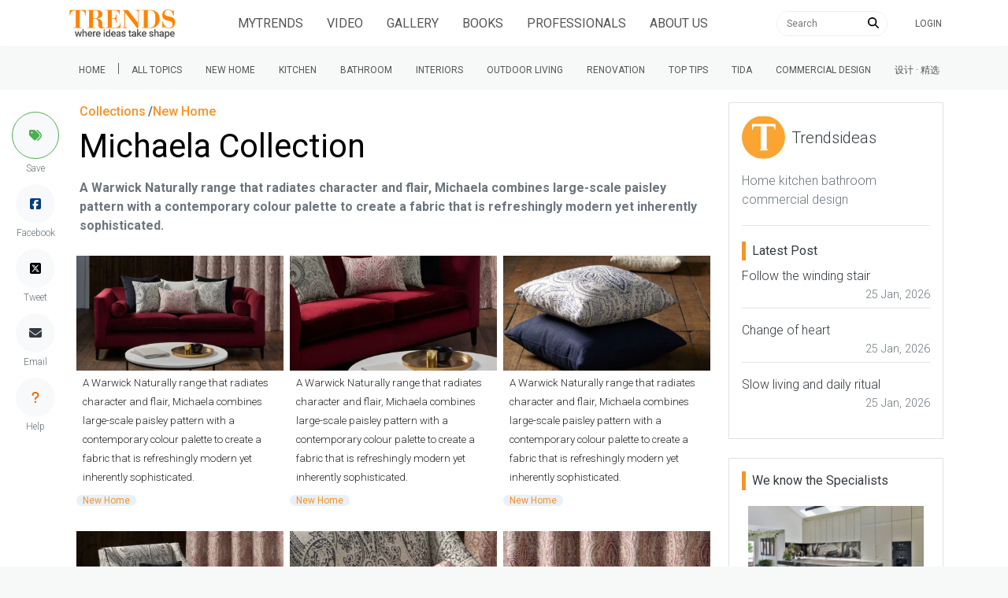

--- FILE ---
content_type: text/html; charset=UTF-8
request_url: https://trendsideas.com/stories/michaela-collection
body_size: 9148
content:
	<!doctype html>
<html class="h-100" lang="en">

	<head>
		<link href="https://cdnjs.cloudflare.com/ajax/libs/intro.js/2.9.3/introjs.min.css" rel="stylesheet" type="text/css">
		<script>
  if (window.location.host == "new.trendsideas.com"){
    window.location.href = "https://trendsideas.com" + window.location.pathname;
  }
</script>

		<meta name="google-site-verification" content="wkVB-2Lf60W5lZdUZlHWjOBiS-IEyhb_GWpL-8uQc1A"/>
<meta charset="utf-8">
<meta content="width=device-width, initial-scale=1.0, maximum-scale=1.0, user-scalable=0" name="viewport"/>
<meta http-equiv="X-UA-Compatible" content="IE=edge,chrome=1"/>
<link
rel="icon" href="/favicon.ico"/>
<!--     Fonts and icons     -->
<link
rel="stylesheet" type="text/css" href="https://fonts.googleapis.com/css?family=Roboto:300,400,500,700"/>

<link rel="stylesheet" href="/css/all.css?id=c85e6039dcf6ae5e89c8">

		<!-- Google tag (gtag.js) -->
<script async src="https://www.googletagmanager.com/gtag/js?id=G-YHMRQVXZSM"></script>
<script>
  window.dataLayer = window.dataLayer || [];
  function gtag(){dataLayer.push(arguments);}
  gtag('js', new Date());

  gtag('config', 'G-YHMRQVXZSM');
</script>
<script>
	window.gaId = "";
</script>
<script async='async' src='https://www.googletagservices.com/tag/js/gpt.js'></script>
<script>
	var googletag = googletag || {};
googletag.cmd = googletag.cmd || [];
googletag.cmd.push(function () {
	googletag.defineSlot('/134761976/BANNER-SLOT-6', [728, 90], 'div-gpt-ad-1533880994916-0').setTargeting('company-slug', ["trendsideas"]).addService(googletag.pubads());
googletag.defineSlot('/134761976/REC-SLOT-1', [300, 250], 'div-gpt-ad-1524450308023-0').addService(googletag.pubads());
googletag.defineSlot('/134761976/REC-SLOT-2', [300, 250], 'div-gpt-ad-1524450308023-1').addService(googletag.pubads());
googletag.defineSlot('/134761976/REC-SLOT-3', [300, 250], 'div-gpt-ad-1524450308023-2').addService(googletag.pubads());
googletag.defineSlot('/134761976/REC-SLOT-4', [300, 250], 'div-gpt-ad-1524450308023-3').addService(googletag.pubads());
googletag.defineSlot('/134761976/rec-slot-8-right', [300, 250], 'div-gpt-ad-1722093699070-0').addService(googletag.pubads());
googletag.defineSlot('/134761976/Rec-slot-9-right', [300, 250], 'div-gpt-ad-1722094203406-0').addService(googletag.pubads());
googletag.defineSlot('/134761976/REC-SLOT-6', [300, 500], 'div-gpt-ad-1579481098465-0').addService(googletag.pubads());

googletag.pubads().enableSingleRequest();
googletag.pubads().collapseEmptyDivs(true);
googletag.pubads().setTargeting('categories', ["new-home"]);
googletag.pubads().setTargeting('company-slug', ["trendsideas"]);
googletag.pubads().setTargeting('book-slug', []);
googletag.enableServices();
});
</script>
<script>
	(function (w, d, s, l, i) {
w[l] = w[l] || [];
w[l].push({'gtm.start': new Date().getTime(), event: 'gtm.js'});
var f = d.getElementsByTagName(s)[0],
j = d.createElement(s),
dl = l != 'dataLayer' ? '&l=' + l : '';
j.async = true;
j.src = 'https://www.googletagmanager.com/gtm.js?id=' + i + dl;
f.parentNode.insertBefore(j, f);
})(window, document, 'script', 'dataLayer', 'GTM-MKNDLPR');
</script>
<!--Business Profile Report tracking-->
<script>
	window.dataLayer = window.dataLayer || [];
window.dataLayer.push({'event': 'relatedInfo', 'profile': ["Trendsideas"],'pageType' : 'collections',});
</script>
<!-- Start of HubSpot Embed Code -->
<script async defer id="hs-script-loader" src="//js.hs-scripts.com/5501656.js" type="text/javascript"></script>
<!-- End of HubSpot Embed Code -->

														
					<meta content="Trendsideas" name="author">
	
			<title>Michaela Collection | Trends</title><meta name="generator" content="SEOmatic">
<meta name="keywords" content="home, kitchen, bathroom, commercial, interiors, outdoor living, renovation">
<meta name="description" content="A Warwick Naturally range that radiates character and flair, Michaela combines large-scale paisley pattern with a contemporary colour palette to create a fabric that is refreshingly modern yet inherently sophisticated.">
<meta name="referrer" content="no-referrer-when-downgrade">
<meta name="robots" content="all">
<meta content="facebook@trendsideas.com" property="fb:profile_id">
<meta content="358102574293594" property="fb:app_id">
<meta content="en_EN" property="og:locale">
<meta content="Trends" property="og:site_name">
<meta content="article" property="og:type">
<meta content="https://trendsideas.com/stories/michaela-collection" property="og:url">
<meta content="Michaela Collection" property="og:title">
<meta content="A Warwick Naturally range that radiates character and flair, Michaela combines large-scale paisley pattern with a contemporary colour palette to create a fabric that is refreshingly modern yet inherently sophisticated." property="og:description">
<meta content="https://res.cloudinary.com/trends-publishing/image/upload/ar_1.8,c_thumb,dpr_2.0,g_center,w_800/f_auto,q_auto:best/cb_2391571525903135.jpg" property="og:image">
<meta content="A Warwick Naturally range that radiates character and angle, chair, coffee table, couch, floor, flooring, furniture, interior design, living room, loveseat, sofa bed, table, wall, black" property="og:image:alt">
<meta content="https://www.youtube.com/user/TrendsPublishing" property="og:see_also">
<meta content="https://www.linkedin.com/company/trends-publishing/" property="og:see_also">
<meta content="https://www.facebook.com/trends.ideas.9" property="og:see_also">
<meta content="https://twitter.com/Trendsideas" property="og:see_also">
<meta name="twitter:card" content="summary_large_image">
<meta name="twitter:site" content="@trendsideas">
<meta name="twitter:creator" content="@trendsideas">
<meta name="twitter:title" content="Michaela Collection">
<meta name="twitter:description" content="A Warwick Naturally range that radiates character and flair, Michaela combines large-scale paisley pattern with a contemporary colour palette to create a fabric that is refreshingly modern yet…">
<meta name="twitter:image" content="https://res.cloudinary.com/trends-publishing/image/upload/c_thumb,dpr_2.0,g_center,h_254,w_506/f_auto,q_auto:best/cb_2391571525903135.jpg">
<meta name="twitter:image:alt" content="A Warwick Naturally range that radiates character and angle, chair, coffee table, couch, floor, flooring, furniture, interior design, living room, loveseat, sofa bed, table, wall, black">
<link href="https://trendsideas.com/stories/michaela-collection" rel="canonical">
<link href="https://trendsideas.com" rel="home">
<link type="text/plain" href="https://trendsideas.com/humans.txt" rel="author"></head>

	<body class="h-100" style="background-color:rgb(247, 248, 248) !important"> 		<div id="app_content" style="position:absolute; left:0;right:0;top:0px; " class="bg-white">
						<trends-service-lazy-loader entry-slug="michaela-collection" section-slug="stories" entry-id="321594"></trends-service-lazy-loader>
			<mautic-script :id="1" :priority="99"></mautic-script>
			<header>
				
					<main-navbar-component site-url="https://trendsideas.com/" logo-image="https://res.cloudinary.com/trends-publishing/image/upload/s--xxRQzrtU--/dpr_1.0,g_center,h_100/q_auto:best/trends-new-logo-2_g4ucqz.png" pages="[{&quot;sectionId&quot;:5,&quot;typeId&quot;:7,&quot;authorId&quot;:1,&quot;postDate&quot;:{&quot;date&quot;:&quot;2018-04-05 16:54:00.000000&quot;,&quot;timezone_type&quot;:3,&quot;timezone&quot;:&quot;Pacific\/Auckland&quot;},&quot;expiryDate&quot;:null,&quot;newParentId&quot;:null,&quot;deletedWithEntryType&quot;:false,&quot;id&quot;:872,&quot;tempId&quot;:null,&quot;draftId&quot;:null,&quot;revisionId&quot;:null,&quot;uid&quot;:&quot;80b5bf0d-6583-4a7d-9e55-26fe8a962dee&quot;,&quot;siteSettingsId&quot;:872,&quot;fieldLayoutId&quot;:7,&quot;structureId&quot;:2,&quot;contentId&quot;:840,&quot;enabled&quot;:true,&quot;archived&quot;:false,&quot;siteId&quot;:1,&quot;title&quot;:&quot;About Us&quot;,&quot;slug&quot;:&quot;about-us&quot;,&quot;uri&quot;:&quot;pages\/about-us&quot;,&quot;dateCreated&quot;:{&quot;date&quot;:&quot;2018-04-05 16:54:34.000000&quot;,&quot;timezone_type&quot;:3,&quot;timezone&quot;:&quot;Pacific\/Auckland&quot;},&quot;dateUpdated&quot;:{&quot;date&quot;:&quot;2020-08-19 12:39:25.000000&quot;,&quot;timezone_type&quot;:3,&quot;timezone&quot;:&quot;Pacific\/Auckland&quot;},&quot;dateDeleted&quot;:null,&quot;root&quot;:81,&quot;lft&quot;:2,&quot;rgt&quot;:69,&quot;level&quot;:1,&quot;searchScore&quot;:null,&quot;trashed&quot;:false,&quot;awaitingFieldValues&quot;:false,&quot;propagating&quot;:false,&quot;propagateAll&quot;:false,&quot;newSiteIds&quot;:[],&quot;resaving&quot;:false,&quot;duplicateOf&quot;:null,&quot;previewing&quot;:false,&quot;hardDelete&quot;:false}]" topics="[{&quot;title&quot;:&quot;New Home&quot;,&quot;uri&quot;:&quot;hubs\/new-home&quot;,&quot;slug&quot;:&quot;new-home&quot;,&quot;categories&quot;:[{&quot;title&quot;:&quot;Home Builders&quot;,&quot;uri&quot;:&quot;hubs\/home-builders&quot;,&quot;slug&quot;:&quot;home-builders&quot;},{&quot;title&quot;:&quot;Flooring&quot;,&quot;uri&quot;:&quot;hubs\/flooring&quot;,&quot;slug&quot;:&quot;flooring&quot;},{&quot;title&quot;:&quot;Roofing&quot;,&quot;uri&quot;:&quot;hubs\/roofing&quot;,&quot;slug&quot;:&quot;roofing&quot;},{&quot;title&quot;:&quot;Windows &amp; Doors&quot;,&quot;uri&quot;:&quot;hubs\/windows-doors&quot;,&quot;slug&quot;:&quot;windows-doors&quot;},{&quot;title&quot;:&quot;Lighting&quot;,&quot;uri&quot;:&quot;hubs\/lighting&quot;,&quot;slug&quot;:&quot;lighting&quot;},{&quot;title&quot;:&quot;Paint &amp; Wallpaper&quot;,&quot;uri&quot;:&quot;hubs\/paint-wallpaper&quot;,&quot;slug&quot;:&quot;paint-wallpaper&quot;},{&quot;title&quot;:&quot;Heating&quot;,&quot;uri&quot;:&quot;hubs\/heating&quot;,&quot;slug&quot;:&quot;heating&quot;},{&quot;title&quot;:&quot;Cooling&quot;,&quot;uri&quot;:&quot;hubs\/cooling&quot;,&quot;slug&quot;:&quot;cooling&quot;},{&quot;title&quot;:&quot;Cladding&quot;,&quot;uri&quot;:&quot;hubs\/cladding&quot;,&quot;slug&quot;:&quot;cladding&quot;},{&quot;title&quot;:&quot;Landscaping&quot;,&quot;uri&quot;:&quot;hubs\/landscaping&quot;,&quot;slug&quot;:&quot;landscaping&quot;},{&quot;title&quot;:&quot;Pools &amp; Spas&quot;,&quot;uri&quot;:&quot;hubs\/pools-spas&quot;,&quot;slug&quot;:&quot;pools-spas&quot;},{&quot;title&quot;:&quot;Hardware&quot;,&quot;uri&quot;:&quot;hubs\/hardware&quot;,&quot;slug&quot;:&quot;hardware&quot;},{&quot;title&quot;:&quot;Bedrooms&quot;,&quot;uri&quot;:&quot;hubs\/bedrooms&quot;,&quot;slug&quot;:&quot;bedrooms&quot;},{&quot;title&quot;:&quot;Tiles &amp; Mosaics&quot;,&quot;uri&quot;:&quot;hubs\/tiles-mosaics&quot;,&quot;slug&quot;:&quot;tiles-mosaics&quot;},{&quot;title&quot;:&quot;Storage&quot;,&quot;uri&quot;:&quot;hubs\/storage&quot;,&quot;slug&quot;:&quot;storage&quot;},{&quot;title&quot;:&quot;Furniture&quot;,&quot;uri&quot;:&quot;hubs\/furniture&quot;,&quot;slug&quot;:&quot;furniture&quot;},{&quot;title&quot;:&quot;Architects &amp; Designers&quot;,&quot;uri&quot;:&quot;hubs\/trends-design-council&quot;,&quot;slug&quot;:&quot;trends-design-council&quot;}]},{&quot;title&quot;:&quot;Kitchen&quot;,&quot;uri&quot;:&quot;hubs\/kitchen&quot;,&quot;slug&quot;:&quot;kitchen&quot;,&quot;categories&quot;:[{&quot;title&quot;:&quot;Benchtops&quot;,&quot;uri&quot;:&quot;hubs\/benchtops&quot;,&quot;slug&quot;:&quot;benchtops&quot;},{&quot;title&quot;:&quot;Flooring&quot;,&quot;uri&quot;:&quot;hubs\/flooring&quot;,&quot;slug&quot;:&quot;flooring&quot;},{&quot;title&quot;:&quot;Lighting&quot;,&quot;uri&quot;:&quot;hubs\/lighting&quot;,&quot;slug&quot;:&quot;lighting&quot;},{&quot;title&quot;:&quot;Appliances&quot;,&quot;uri&quot;:&quot;hubs\/appliances&quot;,&quot;slug&quot;:&quot;appliances&quot;},{&quot;title&quot;:&quot;Cabinetry&quot;,&quot;uri&quot;:&quot;hubs\/cabinetry&quot;,&quot;slug&quot;:&quot;cabinetry&quot;},{&quot;title&quot;:&quot;Tiles &amp; Splashbacks&quot;,&quot;uri&quot;:&quot;hubs\/tiles-splashbacks&quot;,&quot;slug&quot;:&quot;tiles-splashbacks&quot;},{&quot;title&quot;:&quot;Sinks &amp; Taps&quot;,&quot;uri&quot;:&quot;hubs\/sinks-taps&quot;,&quot;slug&quot;:&quot;sinks-taps&quot;},{&quot;title&quot;:&quot;Storage&quot;,&quot;uri&quot;:&quot;hubs\/storage&quot;,&quot;slug&quot;:&quot;storage&quot;},{&quot;title&quot;:&quot;Architects &amp; Designers&quot;,&quot;uri&quot;:&quot;hubs\/trends-design-council&quot;,&quot;slug&quot;:&quot;trends-design-council&quot;}]},{&quot;title&quot;:&quot;Bathroom&quot;,&quot;uri&quot;:&quot;hubs\/bathroom&quot;,&quot;slug&quot;:&quot;bathroom&quot;,&quot;categories&quot;:[{&quot;title&quot;:&quot;Lighting&quot;,&quot;uri&quot;:&quot;hubs\/lighting&quot;,&quot;slug&quot;:&quot;lighting&quot;},{&quot;title&quot;:&quot;Basin &amp; Taps&quot;,&quot;uri&quot;:&quot;hubs\/basins-taps&quot;,&quot;slug&quot;:&quot;basins-taps&quot;},{&quot;title&quot;:&quot;Bath &amp; Showers&quot;,&quot;uri&quot;:&quot;hubs\/bath-showers&quot;,&quot;slug&quot;:&quot;bath-showers&quot;},{&quot;title&quot;:&quot;Vanity &amp; Accessories&quot;,&quot;uri&quot;:&quot;hubs\/vanities-accessories&quot;,&quot;slug&quot;:&quot;vanities-accessories&quot;},{&quot;title&quot;:&quot;Toilets &amp; Bidets&quot;,&quot;uri&quot;:&quot;hubs\/toilets-bidets&quot;,&quot;slug&quot;:&quot;toilets-bidets&quot;},{&quot;title&quot;:&quot;Tiles &amp; Mosaics&quot;,&quot;uri&quot;:&quot;hubs\/tiles-mosaics&quot;,&quot;slug&quot;:&quot;tiles-mosaics&quot;},{&quot;title&quot;:&quot;Architects &amp; Designers&quot;,&quot;uri&quot;:&quot;hubs\/trends-design-council&quot;,&quot;slug&quot;:&quot;trends-design-council&quot;}]},{&quot;title&quot;:&quot;Interiors&quot;,&quot;uri&quot;:&quot;hubs\/interiors&quot;,&quot;slug&quot;:&quot;interiors&quot;,&quot;categories&quot;:[{&quot;title&quot;:&quot;Flooring&quot;,&quot;uri&quot;:&quot;hubs\/flooring&quot;,&quot;slug&quot;:&quot;flooring&quot;},{&quot;title&quot;:&quot;Windows &amp; Doors&quot;,&quot;uri&quot;:&quot;hubs\/windows-doors&quot;,&quot;slug&quot;:&quot;windows-doors&quot;},{&quot;title&quot;:&quot;Lighting&quot;,&quot;uri&quot;:&quot;hubs\/lighting&quot;,&quot;slug&quot;:&quot;lighting&quot;},{&quot;title&quot;:&quot;Paint &amp; Wallpaper&quot;,&quot;uri&quot;:&quot;hubs\/paint-wallpaper&quot;,&quot;slug&quot;:&quot;paint-wallpaper&quot;},{&quot;title&quot;:&quot;Heating&quot;,&quot;uri&quot;:&quot;hubs\/heating&quot;,&quot;slug&quot;:&quot;heating&quot;},{&quot;title&quot;:&quot;Cooling&quot;,&quot;uri&quot;:&quot;hubs\/cooling&quot;,&quot;slug&quot;:&quot;cooling&quot;},{&quot;title&quot;:&quot;Hardware&quot;,&quot;uri&quot;:&quot;hubs\/hardware&quot;,&quot;slug&quot;:&quot;hardware&quot;},{&quot;title&quot;:&quot;Bedrooms&quot;,&quot;uri&quot;:&quot;hubs\/bedrooms&quot;,&quot;slug&quot;:&quot;bedrooms&quot;},{&quot;title&quot;:&quot;Storage&quot;,&quot;uri&quot;:&quot;hubs\/storage&quot;,&quot;slug&quot;:&quot;storage&quot;},{&quot;title&quot;:&quot;Furniture&quot;,&quot;uri&quot;:&quot;hubs\/furniture&quot;,&quot;slug&quot;:&quot;furniture&quot;},{&quot;title&quot;:&quot;Architects &amp; Designers&quot;,&quot;uri&quot;:&quot;hubs\/trends-design-council&quot;,&quot;slug&quot;:&quot;trends-design-council&quot;}]},{&quot;title&quot;:&quot;Outdoor Living&quot;,&quot;uri&quot;:&quot;hubs\/outdoor-living&quot;,&quot;slug&quot;:&quot;outdoor-living&quot;,&quot;categories&quot;:[{&quot;title&quot;:&quot;Roofing&quot;,&quot;uri&quot;:&quot;hubs\/roofing&quot;,&quot;slug&quot;:&quot;roofing&quot;},{&quot;title&quot;:&quot;Windows &amp; Doors&quot;,&quot;uri&quot;:&quot;hubs\/windows-doors&quot;,&quot;slug&quot;:&quot;windows-doors&quot;},{&quot;title&quot;:&quot;Lighting&quot;,&quot;uri&quot;:&quot;hubs\/lighting&quot;,&quot;slug&quot;:&quot;lighting&quot;},{&quot;title&quot;:&quot;Cladding&quot;,&quot;uri&quot;:&quot;hubs\/cladding&quot;,&quot;slug&quot;:&quot;cladding&quot;},{&quot;title&quot;:&quot;Landscaping&quot;,&quot;uri&quot;:&quot;hubs\/landscaping&quot;,&quot;slug&quot;:&quot;landscaping&quot;},{&quot;title&quot;:&quot;Pools &amp; Spas&quot;,&quot;uri&quot;:&quot;hubs\/pools-spas&quot;,&quot;slug&quot;:&quot;pools-spas&quot;},{&quot;title&quot;:&quot;Architects &amp; Designers&quot;,&quot;uri&quot;:&quot;hubs\/trends-design-council&quot;,&quot;slug&quot;:&quot;trends-design-council&quot;}]},{&quot;title&quot;:&quot;Renovation&quot;,&quot;uri&quot;:&quot;hubs\/renovation&quot;,&quot;slug&quot;:&quot;renovation&quot;,&quot;categories&quot;:[{&quot;title&quot;:&quot;Benchtops&quot;,&quot;uri&quot;:&quot;hubs\/benchtops&quot;,&quot;slug&quot;:&quot;benchtops&quot;},{&quot;title&quot;:&quot;Flooring&quot;,&quot;uri&quot;:&quot;hubs\/flooring&quot;,&quot;slug&quot;:&quot;flooring&quot;},{&quot;title&quot;:&quot;Roofing&quot;,&quot;uri&quot;:&quot;hubs\/roofing&quot;,&quot;slug&quot;:&quot;roofing&quot;},{&quot;title&quot;:&quot;Windows &amp; Doors&quot;,&quot;uri&quot;:&quot;hubs\/windows-doors&quot;,&quot;slug&quot;:&quot;windows-doors&quot;},{&quot;title&quot;:&quot;Lighting&quot;,&quot;uri&quot;:&quot;hubs\/lighting&quot;,&quot;slug&quot;:&quot;lighting&quot;},{&quot;title&quot;:&quot;Paint &amp; Wallpaper&quot;,&quot;uri&quot;:&quot;hubs\/paint-wallpaper&quot;,&quot;slug&quot;:&quot;paint-wallpaper&quot;},{&quot;title&quot;:&quot;Heating&quot;,&quot;uri&quot;:&quot;hubs\/heating&quot;,&quot;slug&quot;:&quot;heating&quot;},{&quot;title&quot;:&quot;Cooling&quot;,&quot;uri&quot;:&quot;hubs\/cooling&quot;,&quot;slug&quot;:&quot;cooling&quot;},{&quot;title&quot;:&quot;Cladding&quot;,&quot;uri&quot;:&quot;hubs\/cladding&quot;,&quot;slug&quot;:&quot;cladding&quot;},{&quot;title&quot;:&quot;Hardware&quot;,&quot;uri&quot;:&quot;hubs\/hardware&quot;,&quot;slug&quot;:&quot;hardware&quot;},{&quot;title&quot;:&quot;Cabinetry&quot;,&quot;uri&quot;:&quot;hubs\/cabinetry&quot;,&quot;slug&quot;:&quot;cabinetry&quot;},{&quot;title&quot;:&quot;Tiles &amp; Mosaics&quot;,&quot;uri&quot;:&quot;hubs\/tiles-mosaics&quot;,&quot;slug&quot;:&quot;tiles-mosaics&quot;},{&quot;title&quot;:&quot;Furniture&quot;,&quot;uri&quot;:&quot;hubs\/furniture&quot;,&quot;slug&quot;:&quot;furniture&quot;},{&quot;title&quot;:&quot;Architects &amp; Designers&quot;,&quot;uri&quot;:&quot;hubs\/trends-design-council&quot;,&quot;slug&quot;:&quot;trends-design-council&quot;}]},{&quot;title&quot;:&quot;Top tips&quot;,&quot;uri&quot;:&quot;hubs\/top-tips&quot;,&quot;slug&quot;:&quot;top-tips&quot;,&quot;categories&quot;:[{&quot;title&quot;:&quot;Architects &amp; Designers&quot;,&quot;uri&quot;:&quot;hubs\/trends-design-council&quot;,&quot;slug&quot;:&quot;trends-design-council&quot;}]},{&quot;title&quot;:&quot;Trends International Design Awards \u2013 TIDA awards&quot;,&quot;uri&quot;:&quot;hubs\/tida-international&quot;,&quot;slug&quot;:&quot;tida-international&quot;,&quot;categories&quot;:[{&quot;title&quot;:&quot;Australia TIDA Bathrooms&quot;,&quot;uri&quot;:&quot;hubs\/australia-tida-bathrooms&quot;,&quot;slug&quot;:&quot;australia-tida-bathrooms&quot;},{&quot;title&quot;:&quot;New Zealand TIDA Bathrooms&quot;,&quot;uri&quot;:&quot;hubs\/new-zealand-tida-bathrooms&quot;,&quot;slug&quot;:&quot;new-zealand-tida-bathrooms&quot;},{&quot;title&quot;:&quot;Australia TIDA Kitchens&quot;,&quot;uri&quot;:&quot;hubs\/australia-tida-kitchens-1&quot;,&quot;slug&quot;:&quot;australia-tida-kitchens-1&quot;},{&quot;title&quot;:&quot;New Zealand TIDA Kitchens&quot;,&quot;uri&quot;:&quot;hubs\/new-zealand-tida-kitchens-1&quot;,&quot;slug&quot;:&quot;new-zealand-tida-kitchens-1&quot;},{&quot;title&quot;:&quot;Australia TIDA Homes&quot;,&quot;uri&quot;:&quot;hubs\/australia-tida-homes&quot;,&quot;slug&quot;:&quot;australia-tida-homes&quot;},{&quot;title&quot;:&quot;New Zealand TIDA Homes&quot;,&quot;uri&quot;:&quot;hubs\/new-zealand-tida-homes&quot;,&quot;slug&quot;:&quot;new-zealand-tida-homes&quot;}]},{&quot;title&quot;:&quot;Commercial Design&quot;,&quot;uri&quot;:&quot;hubs\/commercial&quot;,&quot;slug&quot;:&quot;commercial&quot;,&quot;categories&quot;:[{&quot;title&quot;:&quot;Apartments&quot;,&quot;uri&quot;:&quot;hubs\/apartments&quot;,&quot;slug&quot;:&quot;apartments&quot;},{&quot;title&quot;:&quot;Civic and Institutional Design&quot;,&quot;uri&quot;:&quot;hubs\/civic-and-institutional-design&quot;,&quot;slug&quot;:&quot;civic-and-institutional-design&quot;},{&quot;title&quot;:&quot;Education&quot;,&quot;uri&quot;:&quot;hubs\/educational-design&quot;,&quot;slug&quot;:&quot;educational-design&quot;},{&quot;title&quot;:&quot;Hospitality&quot;,&quot;uri&quot;:&quot;hubs\/hospitality-design&quot;,&quot;slug&quot;:&quot;hospitality-design&quot;},{&quot;title&quot;:&quot;Office&quot;,&quot;uri&quot;:&quot;hubs\/office-design&quot;,&quot;slug&quot;:&quot;office-design&quot;},{&quot;title&quot;:&quot;Retail Design&quot;,&quot;uri&quot;:&quot;hubs\/retail-design&quot;,&quot;slug&quot;:&quot;retail-design&quot;}]},{&quot;title&quot;:&quot;\u8bbe\u8ba1 \u00b7 \u7cbe\u9009&quot;,&quot;uri&quot;:&quot;hubs\/\u8bbe\u8ba1-\u7cbe\u9009&quot;,&quot;slug&quot;:&quot;\u8bbe\u8ba1-\u7cbe\u9009&quot;}]" hub-slug="" parent-hub-slug=""></main-navbar-component>
					<sub-navbar-component topics="[{&quot;title&quot;:&quot;New Home&quot;,&quot;uri&quot;:&quot;hubs\/new-home&quot;,&quot;slug&quot;:&quot;new-home&quot;,&quot;categories&quot;:[{&quot;title&quot;:&quot;Home Builders&quot;,&quot;uri&quot;:&quot;hubs\/home-builders&quot;,&quot;slug&quot;:&quot;home-builders&quot;},{&quot;title&quot;:&quot;Flooring&quot;,&quot;uri&quot;:&quot;hubs\/flooring&quot;,&quot;slug&quot;:&quot;flooring&quot;},{&quot;title&quot;:&quot;Roofing&quot;,&quot;uri&quot;:&quot;hubs\/roofing&quot;,&quot;slug&quot;:&quot;roofing&quot;},{&quot;title&quot;:&quot;Windows &amp; Doors&quot;,&quot;uri&quot;:&quot;hubs\/windows-doors&quot;,&quot;slug&quot;:&quot;windows-doors&quot;},{&quot;title&quot;:&quot;Lighting&quot;,&quot;uri&quot;:&quot;hubs\/lighting&quot;,&quot;slug&quot;:&quot;lighting&quot;},{&quot;title&quot;:&quot;Paint &amp; Wallpaper&quot;,&quot;uri&quot;:&quot;hubs\/paint-wallpaper&quot;,&quot;slug&quot;:&quot;paint-wallpaper&quot;},{&quot;title&quot;:&quot;Heating&quot;,&quot;uri&quot;:&quot;hubs\/heating&quot;,&quot;slug&quot;:&quot;heating&quot;},{&quot;title&quot;:&quot;Cooling&quot;,&quot;uri&quot;:&quot;hubs\/cooling&quot;,&quot;slug&quot;:&quot;cooling&quot;},{&quot;title&quot;:&quot;Cladding&quot;,&quot;uri&quot;:&quot;hubs\/cladding&quot;,&quot;slug&quot;:&quot;cladding&quot;},{&quot;title&quot;:&quot;Landscaping&quot;,&quot;uri&quot;:&quot;hubs\/landscaping&quot;,&quot;slug&quot;:&quot;landscaping&quot;},{&quot;title&quot;:&quot;Pools &amp; Spas&quot;,&quot;uri&quot;:&quot;hubs\/pools-spas&quot;,&quot;slug&quot;:&quot;pools-spas&quot;},{&quot;title&quot;:&quot;Hardware&quot;,&quot;uri&quot;:&quot;hubs\/hardware&quot;,&quot;slug&quot;:&quot;hardware&quot;},{&quot;title&quot;:&quot;Bedrooms&quot;,&quot;uri&quot;:&quot;hubs\/bedrooms&quot;,&quot;slug&quot;:&quot;bedrooms&quot;},{&quot;title&quot;:&quot;Tiles &amp; Mosaics&quot;,&quot;uri&quot;:&quot;hubs\/tiles-mosaics&quot;,&quot;slug&quot;:&quot;tiles-mosaics&quot;},{&quot;title&quot;:&quot;Storage&quot;,&quot;uri&quot;:&quot;hubs\/storage&quot;,&quot;slug&quot;:&quot;storage&quot;},{&quot;title&quot;:&quot;Furniture&quot;,&quot;uri&quot;:&quot;hubs\/furniture&quot;,&quot;slug&quot;:&quot;furniture&quot;},{&quot;title&quot;:&quot;Architects &amp; Designers&quot;,&quot;uri&quot;:&quot;hubs\/trends-design-council&quot;,&quot;slug&quot;:&quot;trends-design-council&quot;}]},{&quot;title&quot;:&quot;Kitchen&quot;,&quot;uri&quot;:&quot;hubs\/kitchen&quot;,&quot;slug&quot;:&quot;kitchen&quot;,&quot;categories&quot;:[{&quot;title&quot;:&quot;Benchtops&quot;,&quot;uri&quot;:&quot;hubs\/benchtops&quot;,&quot;slug&quot;:&quot;benchtops&quot;},{&quot;title&quot;:&quot;Flooring&quot;,&quot;uri&quot;:&quot;hubs\/flooring&quot;,&quot;slug&quot;:&quot;flooring&quot;},{&quot;title&quot;:&quot;Lighting&quot;,&quot;uri&quot;:&quot;hubs\/lighting&quot;,&quot;slug&quot;:&quot;lighting&quot;},{&quot;title&quot;:&quot;Appliances&quot;,&quot;uri&quot;:&quot;hubs\/appliances&quot;,&quot;slug&quot;:&quot;appliances&quot;},{&quot;title&quot;:&quot;Cabinetry&quot;,&quot;uri&quot;:&quot;hubs\/cabinetry&quot;,&quot;slug&quot;:&quot;cabinetry&quot;},{&quot;title&quot;:&quot;Tiles &amp; Splashbacks&quot;,&quot;uri&quot;:&quot;hubs\/tiles-splashbacks&quot;,&quot;slug&quot;:&quot;tiles-splashbacks&quot;},{&quot;title&quot;:&quot;Sinks &amp; Taps&quot;,&quot;uri&quot;:&quot;hubs\/sinks-taps&quot;,&quot;slug&quot;:&quot;sinks-taps&quot;},{&quot;title&quot;:&quot;Storage&quot;,&quot;uri&quot;:&quot;hubs\/storage&quot;,&quot;slug&quot;:&quot;storage&quot;},{&quot;title&quot;:&quot;Architects &amp; Designers&quot;,&quot;uri&quot;:&quot;hubs\/trends-design-council&quot;,&quot;slug&quot;:&quot;trends-design-council&quot;}]},{&quot;title&quot;:&quot;Bathroom&quot;,&quot;uri&quot;:&quot;hubs\/bathroom&quot;,&quot;slug&quot;:&quot;bathroom&quot;,&quot;categories&quot;:[{&quot;title&quot;:&quot;Lighting&quot;,&quot;uri&quot;:&quot;hubs\/lighting&quot;,&quot;slug&quot;:&quot;lighting&quot;},{&quot;title&quot;:&quot;Basin &amp; Taps&quot;,&quot;uri&quot;:&quot;hubs\/basins-taps&quot;,&quot;slug&quot;:&quot;basins-taps&quot;},{&quot;title&quot;:&quot;Bath &amp; Showers&quot;,&quot;uri&quot;:&quot;hubs\/bath-showers&quot;,&quot;slug&quot;:&quot;bath-showers&quot;},{&quot;title&quot;:&quot;Vanity &amp; Accessories&quot;,&quot;uri&quot;:&quot;hubs\/vanities-accessories&quot;,&quot;slug&quot;:&quot;vanities-accessories&quot;},{&quot;title&quot;:&quot;Toilets &amp; Bidets&quot;,&quot;uri&quot;:&quot;hubs\/toilets-bidets&quot;,&quot;slug&quot;:&quot;toilets-bidets&quot;},{&quot;title&quot;:&quot;Tiles &amp; Mosaics&quot;,&quot;uri&quot;:&quot;hubs\/tiles-mosaics&quot;,&quot;slug&quot;:&quot;tiles-mosaics&quot;},{&quot;title&quot;:&quot;Architects &amp; Designers&quot;,&quot;uri&quot;:&quot;hubs\/trends-design-council&quot;,&quot;slug&quot;:&quot;trends-design-council&quot;}]},{&quot;title&quot;:&quot;Interiors&quot;,&quot;uri&quot;:&quot;hubs\/interiors&quot;,&quot;slug&quot;:&quot;interiors&quot;,&quot;categories&quot;:[{&quot;title&quot;:&quot;Flooring&quot;,&quot;uri&quot;:&quot;hubs\/flooring&quot;,&quot;slug&quot;:&quot;flooring&quot;},{&quot;title&quot;:&quot;Windows &amp; Doors&quot;,&quot;uri&quot;:&quot;hubs\/windows-doors&quot;,&quot;slug&quot;:&quot;windows-doors&quot;},{&quot;title&quot;:&quot;Lighting&quot;,&quot;uri&quot;:&quot;hubs\/lighting&quot;,&quot;slug&quot;:&quot;lighting&quot;},{&quot;title&quot;:&quot;Paint &amp; Wallpaper&quot;,&quot;uri&quot;:&quot;hubs\/paint-wallpaper&quot;,&quot;slug&quot;:&quot;paint-wallpaper&quot;},{&quot;title&quot;:&quot;Heating&quot;,&quot;uri&quot;:&quot;hubs\/heating&quot;,&quot;slug&quot;:&quot;heating&quot;},{&quot;title&quot;:&quot;Cooling&quot;,&quot;uri&quot;:&quot;hubs\/cooling&quot;,&quot;slug&quot;:&quot;cooling&quot;},{&quot;title&quot;:&quot;Hardware&quot;,&quot;uri&quot;:&quot;hubs\/hardware&quot;,&quot;slug&quot;:&quot;hardware&quot;},{&quot;title&quot;:&quot;Bedrooms&quot;,&quot;uri&quot;:&quot;hubs\/bedrooms&quot;,&quot;slug&quot;:&quot;bedrooms&quot;},{&quot;title&quot;:&quot;Storage&quot;,&quot;uri&quot;:&quot;hubs\/storage&quot;,&quot;slug&quot;:&quot;storage&quot;},{&quot;title&quot;:&quot;Furniture&quot;,&quot;uri&quot;:&quot;hubs\/furniture&quot;,&quot;slug&quot;:&quot;furniture&quot;},{&quot;title&quot;:&quot;Architects &amp; Designers&quot;,&quot;uri&quot;:&quot;hubs\/trends-design-council&quot;,&quot;slug&quot;:&quot;trends-design-council&quot;}]},{&quot;title&quot;:&quot;Outdoor Living&quot;,&quot;uri&quot;:&quot;hubs\/outdoor-living&quot;,&quot;slug&quot;:&quot;outdoor-living&quot;,&quot;categories&quot;:[{&quot;title&quot;:&quot;Roofing&quot;,&quot;uri&quot;:&quot;hubs\/roofing&quot;,&quot;slug&quot;:&quot;roofing&quot;},{&quot;title&quot;:&quot;Windows &amp; Doors&quot;,&quot;uri&quot;:&quot;hubs\/windows-doors&quot;,&quot;slug&quot;:&quot;windows-doors&quot;},{&quot;title&quot;:&quot;Lighting&quot;,&quot;uri&quot;:&quot;hubs\/lighting&quot;,&quot;slug&quot;:&quot;lighting&quot;},{&quot;title&quot;:&quot;Cladding&quot;,&quot;uri&quot;:&quot;hubs\/cladding&quot;,&quot;slug&quot;:&quot;cladding&quot;},{&quot;title&quot;:&quot;Landscaping&quot;,&quot;uri&quot;:&quot;hubs\/landscaping&quot;,&quot;slug&quot;:&quot;landscaping&quot;},{&quot;title&quot;:&quot;Pools &amp; Spas&quot;,&quot;uri&quot;:&quot;hubs\/pools-spas&quot;,&quot;slug&quot;:&quot;pools-spas&quot;},{&quot;title&quot;:&quot;Architects &amp; Designers&quot;,&quot;uri&quot;:&quot;hubs\/trends-design-council&quot;,&quot;slug&quot;:&quot;trends-design-council&quot;}]},{&quot;title&quot;:&quot;Renovation&quot;,&quot;uri&quot;:&quot;hubs\/renovation&quot;,&quot;slug&quot;:&quot;renovation&quot;,&quot;categories&quot;:[{&quot;title&quot;:&quot;Benchtops&quot;,&quot;uri&quot;:&quot;hubs\/benchtops&quot;,&quot;slug&quot;:&quot;benchtops&quot;},{&quot;title&quot;:&quot;Flooring&quot;,&quot;uri&quot;:&quot;hubs\/flooring&quot;,&quot;slug&quot;:&quot;flooring&quot;},{&quot;title&quot;:&quot;Roofing&quot;,&quot;uri&quot;:&quot;hubs\/roofing&quot;,&quot;slug&quot;:&quot;roofing&quot;},{&quot;title&quot;:&quot;Windows &amp; Doors&quot;,&quot;uri&quot;:&quot;hubs\/windows-doors&quot;,&quot;slug&quot;:&quot;windows-doors&quot;},{&quot;title&quot;:&quot;Lighting&quot;,&quot;uri&quot;:&quot;hubs\/lighting&quot;,&quot;slug&quot;:&quot;lighting&quot;},{&quot;title&quot;:&quot;Paint &amp; Wallpaper&quot;,&quot;uri&quot;:&quot;hubs\/paint-wallpaper&quot;,&quot;slug&quot;:&quot;paint-wallpaper&quot;},{&quot;title&quot;:&quot;Heating&quot;,&quot;uri&quot;:&quot;hubs\/heating&quot;,&quot;slug&quot;:&quot;heating&quot;},{&quot;title&quot;:&quot;Cooling&quot;,&quot;uri&quot;:&quot;hubs\/cooling&quot;,&quot;slug&quot;:&quot;cooling&quot;},{&quot;title&quot;:&quot;Cladding&quot;,&quot;uri&quot;:&quot;hubs\/cladding&quot;,&quot;slug&quot;:&quot;cladding&quot;},{&quot;title&quot;:&quot;Hardware&quot;,&quot;uri&quot;:&quot;hubs\/hardware&quot;,&quot;slug&quot;:&quot;hardware&quot;},{&quot;title&quot;:&quot;Cabinetry&quot;,&quot;uri&quot;:&quot;hubs\/cabinetry&quot;,&quot;slug&quot;:&quot;cabinetry&quot;},{&quot;title&quot;:&quot;Tiles &amp; Mosaics&quot;,&quot;uri&quot;:&quot;hubs\/tiles-mosaics&quot;,&quot;slug&quot;:&quot;tiles-mosaics&quot;},{&quot;title&quot;:&quot;Furniture&quot;,&quot;uri&quot;:&quot;hubs\/furniture&quot;,&quot;slug&quot;:&quot;furniture&quot;},{&quot;title&quot;:&quot;Architects &amp; Designers&quot;,&quot;uri&quot;:&quot;hubs\/trends-design-council&quot;,&quot;slug&quot;:&quot;trends-design-council&quot;}]},{&quot;title&quot;:&quot;Top tips&quot;,&quot;uri&quot;:&quot;hubs\/top-tips&quot;,&quot;slug&quot;:&quot;top-tips&quot;,&quot;categories&quot;:[{&quot;title&quot;:&quot;Architects &amp; Designers&quot;,&quot;uri&quot;:&quot;hubs\/trends-design-council&quot;,&quot;slug&quot;:&quot;trends-design-council&quot;}]},{&quot;title&quot;:&quot;Trends International Design Awards \u2013 TIDA awards&quot;,&quot;uri&quot;:&quot;hubs\/tida-international&quot;,&quot;slug&quot;:&quot;tida-international&quot;,&quot;categories&quot;:[{&quot;title&quot;:&quot;Australia TIDA Bathrooms&quot;,&quot;uri&quot;:&quot;hubs\/australia-tida-bathrooms&quot;,&quot;slug&quot;:&quot;australia-tida-bathrooms&quot;},{&quot;title&quot;:&quot;New Zealand TIDA Bathrooms&quot;,&quot;uri&quot;:&quot;hubs\/new-zealand-tida-bathrooms&quot;,&quot;slug&quot;:&quot;new-zealand-tida-bathrooms&quot;},{&quot;title&quot;:&quot;Australia TIDA Kitchens&quot;,&quot;uri&quot;:&quot;hubs\/australia-tida-kitchens-1&quot;,&quot;slug&quot;:&quot;australia-tida-kitchens-1&quot;},{&quot;title&quot;:&quot;New Zealand TIDA Kitchens&quot;,&quot;uri&quot;:&quot;hubs\/new-zealand-tida-kitchens-1&quot;,&quot;slug&quot;:&quot;new-zealand-tida-kitchens-1&quot;},{&quot;title&quot;:&quot;Australia TIDA Homes&quot;,&quot;uri&quot;:&quot;hubs\/australia-tida-homes&quot;,&quot;slug&quot;:&quot;australia-tida-homes&quot;},{&quot;title&quot;:&quot;New Zealand TIDA Homes&quot;,&quot;uri&quot;:&quot;hubs\/new-zealand-tida-homes&quot;,&quot;slug&quot;:&quot;new-zealand-tida-homes&quot;}]},{&quot;title&quot;:&quot;Commercial Design&quot;,&quot;uri&quot;:&quot;hubs\/commercial&quot;,&quot;slug&quot;:&quot;commercial&quot;,&quot;categories&quot;:[{&quot;title&quot;:&quot;Apartments&quot;,&quot;uri&quot;:&quot;hubs\/apartments&quot;,&quot;slug&quot;:&quot;apartments&quot;},{&quot;title&quot;:&quot;Civic and Institutional Design&quot;,&quot;uri&quot;:&quot;hubs\/civic-and-institutional-design&quot;,&quot;slug&quot;:&quot;civic-and-institutional-design&quot;},{&quot;title&quot;:&quot;Education&quot;,&quot;uri&quot;:&quot;hubs\/educational-design&quot;,&quot;slug&quot;:&quot;educational-design&quot;},{&quot;title&quot;:&quot;Hospitality&quot;,&quot;uri&quot;:&quot;hubs\/hospitality-design&quot;,&quot;slug&quot;:&quot;hospitality-design&quot;},{&quot;title&quot;:&quot;Office&quot;,&quot;uri&quot;:&quot;hubs\/office-design&quot;,&quot;slug&quot;:&quot;office-design&quot;},{&quot;title&quot;:&quot;Retail Design&quot;,&quot;uri&quot;:&quot;hubs\/retail-design&quot;,&quot;slug&quot;:&quot;retail-design&quot;}]},{&quot;title&quot;:&quot;\u8bbe\u8ba1 \u00b7 \u7cbe\u9009&quot;,&quot;uri&quot;:&quot;hubs\/\u8bbe\u8ba1-\u7cbe\u9009&quot;,&quot;slug&quot;:&quot;\u8bbe\u8ba1-\u7cbe\u9009&quot;}]" hub-slug="" parent-hub-slug=""></sub-navbar-component>

									
				
							</header>

					



			<div >
								<div class=" blog-post mb-1 container  ">


				<article>
					
					

						<div class="row bg-main-sheet mb-1 px-2" style="">
							<div class="col-lg-9">
																																			<div class="d-none,d-xl-block">

	<div class="d-flex flex-column justify-content-center align-items-center h-100" style="top:0px; z-index:9999; position:fixed;left:50%;
						margin-left:-625px;">

		<trends-edit-profile-button :id="99" type="circle"></trends-edit-profile-button>

				<trends-save-button class="mb-2" :entry-id="321594" entrytitle="Michaela Collection" entrysubtitle="A Warwick Naturally range that radiates character and flair, Michaela combines large-scale paisley pattern with a contemporary colour palette to create a fabric that is refreshingly modern yet inherently sophisticated." image="https://res.cloudinary.com/trends-publishing/image/upload/ar_1.8,c_thumb,dpr_1.0,g_center,w_760/f_auto,q_auto:best/cb_2391571525903135.jpg" alt="A Warwick Naturally range that radiates character and angle, chair, coffee table, couch, floor, flooring, furniture, interior design, living room, loveseat, sofa bed, table, wall, black" type="circle"></trends-save-button>
		<a class="link-hover-default-facebook p-0 rounded-circle d-flex m-0 justify-content-center align-items-center border border-light bg-light" style="height: 50px; width: 50px;" href="https://www.facebook.com/sharer/sharer.php?u=https%3A%2F%2Ftrendsideas.com%2Fstories%2Fmichaela-collection" target="_blank">
			<i class="fab fa-facebook-square" style="color:rgb(4, 59, 135)"></i>
		</a>
		<p class="text-muted p-0 m-0 mb-2" style="font-size: 12px;">Facebook</p>
		<a class="link-hover-default-twitter p-0 rounded-circle d-flex m-0 justify-content-center align-items-center border border-light bg-light" style="height: 50px; width: 50px;" href="https://twitter.com/intent/tweet?url=https%3A%2F%2Ftrendsideas.com%2Fstories%2Fmichaela-collection" target="_blank">
			<i class="fa-brands fa-square-x-twitter" style="color:rgb(0, 0, 0)" ></i>
		</a>
		<p class="text-muted p-0 m-0 mb-2" style="font-size: 12px;">Tweet</p>
		
		<email-share-button-component class="mb-2" entry-title="Michaela Collection" entry-type="collections"></email-share-button-component>

		<a class="link-hover-default p-0 rounded-circle d-flex m-0 justify-content-center align-items-center border border-light bg-light" style="height: 50px; width: 50px;" href="/contact?source=/stories/michaela-collection" rel="nofollow">
			<i class="fas fa-question"></i>
		</a> 
		
		<p class="text-muted p-0 m-0 mb-4" style="font-size: 12px;">Help</p>
	</div>
</div>
																										<div class="col-12 pt-3 px-2">
			<div class='d-flex'>
				<ol class="breadcrumb p-0 m-0 bg-transparent">
							<li class="breadcrumb-item">
											<a href="/search/collections" rel="nofollow" class="">
							<span class="font-weight-bold link-hover-reverse">Collections</span>
						</a>
						

									</li>
							<li class="breadcrumb-item">
											<a href="https://trendsideas.com/hubs/new-home" rel="nofollow" class="">
							<span class="font-weight-bold link-hover-reverse">New Home</span>
						</a>
						

									</li>
					</ol>
	</div>

		<h1 class="title m-0 py-2 font-weight-normal">Michaela Collection</h1>
	</div>


	<div class="d-flex d-xl-none">
		<trends-edit-profile-button :id="99"></trends-edit-profile-button>

<trends-save-button :entry-id="321594" entrytitle="Michaela Collection" entrysubtitle="A Warwick Naturally range that radiates character and flair, Michaela combines large-scale paisley pattern with a contemporary colour palette to create a fabric that is refreshingly modern yet inherently sophisticated." image="https://res.cloudinary.com/trends-publishing/image/upload/ar_1.8,c_thumb,dpr_1.0,g_center,w_760/f_auto,q_auto:best/cb_2391571525903135.jpg" alt="A Warwick Naturally range that radiates character and angle, chair, coffee table, couch, floor, flooring, furniture, interior design, living room, loveseat, sofa bed, table, wall, black"></trends-save-button>
<a class="btn btn-social btn-fill btn-facebook btn-sm my-auto py-1 px-2" href="https://www.facebook.com/sharer/sharer.php?u=https%3A%2F%2Ftrendsideas.com%2Fstories%2Fmichaela-collection" target="_blank">
	<i class="fab fa-facebook-square"></i>
	Share
</a>
<a class="btn btn-social btn-fill btn-twitter btn-sm my-auto py-1 px-2" href="https://twitter.com/intent/tweet?url=https%3A%2F%2Ftrendsideas.com%2Fstories%2Fmichaela-collection" target="_blank" rel="nofollow">
	<i class="fab fa-twitter"></i>
	Tweet
</a>
<a class="btn btn-default btn-fill btn-sm my-auto py-1 px-2" href="/contact?source=/stories/michaela-collection" rel="nofollow">
	<i class="fas fa-question"></i>
	Help
</a>
	</div>
	<div class="px-2 col-12 text-border text-muted" style="font-weight: bold;">

		<p><p>A Warwick Naturally range that radiates character and flair, Michaela combines large-scale paisley pattern with a contemporary colour palette to create a fabric that is refreshingly modern yet inherently sophisticated.</p></p>
	</div>


	<div class="row m-0 py-2 flex-row">
		
									<div class="col-12">
      <div class="row">
          <div class="col-6 col-lg-4 m-0 p-1 d-flex align-content-stretch">
                              
  
<div class="card card-blog rounded-0 my-1 no-shadow mb-3" >
  
  <div class="card-header card-header-image m-0 zoom">
    <a href="/gallery/stories/michaela-collection/321234-michaela-collection">
      <img
        src="https://res.cloudinary.com/trends-publishing/image/upload/ar_1.8,c_thumb,dpr_1.0,g_center,w_380/f_auto,q_auto:best/cb_2391571525903135.jpg"
        alt="A Warwick Naturally range that radiates character and angle, chair, coffee table, couch, floor, flooring, furniture, interior design, living room, loveseat, sofa bed, table, wall, black"
        class="img rounded-0 zoom-img"
      />
    </a>
  </div>
  <div class="card-body px-2 py-1 m-0">

    <h5 class="card-title m-0 pt-0">
      <a href="/gallery/stories/michaela-collection/321234-michaela-collection"><p class="link-hover-default m-0"></p></a>
    </h5>

        <div>
      <p class="card-description m-0">
          A Warwick Naturally range that radiates character and flair, Michaela combines large-scale paisley pattern with a contemporary colour palette to create a fabric that is refreshingly modern yet inherently sophisticated. 
      </p>
    </div>
       
  </div>
   <div class="mt-auto"> 
        
           
      <a href="https://trendsideas.com/hubs/new-home" class="topic-tag" style="margin-right: 8px;">New Home</a>
    
                  </div>
</div>

      </div>
          <div class="col-6 col-lg-4 m-0 p-1 d-flex align-content-stretch">
                              
  
<div class="card card-blog rounded-0 my-1 no-shadow mb-3" >
  
  <div class="card-header card-header-image m-0 zoom">
    <a href="/gallery/stories/michaela-collection/321233-michaela-collection">
      <img
        src="https://res.cloudinary.com/trends-publishing/image/upload/ar_1.8,c_thumb,dpr_1.0,g_center,w_380/f_auto,q_auto:best/cb_6553101525903137.jpg"
        alt="A Warwick Naturally range that radiates character and angle, coffee table, couch, floor, flooring, furniture, interior design, living room, loveseat, sofa bed, table, red, black"
        class="img rounded-0 zoom-img"
      />
    </a>
  </div>
  <div class="card-body px-2 py-1 m-0">

    <h5 class="card-title m-0 pt-0">
      <a href="/gallery/stories/michaela-collection/321233-michaela-collection"><p class="link-hover-default m-0"></p></a>
    </h5>

        <div>
      <p class="card-description m-0">
          A Warwick Naturally range that radiates character and flair, Michaela combines large-scale paisley pattern with a contemporary colour palette to create a fabric that is refreshingly modern yet inherently sophisticated. 
      </p>
    </div>
       
  </div>
   <div class="mt-auto"> 
        
           
      <a href="https://trendsideas.com/hubs/new-home" class="topic-tag" style="margin-right: 8px;">New Home</a>
    
                  </div>
</div>

      </div>
          <div class="col-6 col-lg-4 m-0 p-1 d-flex align-content-stretch">
                              
  
<div class="card card-blog rounded-0 my-1 no-shadow mb-3" >
  
  <div class="card-header card-header-image m-0 zoom">
    <a href="/gallery/stories/michaela-collection/321237-michaela-collection">
      <img
        src="https://res.cloudinary.com/trends-publishing/image/upload/ar_1.8,c_thumb,dpr_1.0,g_center,w_380/f_auto,q_auto:best/cb_7930711525903139.jpg"
        alt="A Warwick Naturally range that radiates character and cushion, black, brown"
        class="img rounded-0 zoom-img"
      />
    </a>
  </div>
  <div class="card-body px-2 py-1 m-0">

    <h5 class="card-title m-0 pt-0">
      <a href="/gallery/stories/michaela-collection/321237-michaela-collection"><p class="link-hover-default m-0"></p></a>
    </h5>

        <div>
      <p class="card-description m-0">
          A Warwick Naturally range that radiates character and flair, Michaela combines large-scale paisley pattern with a contemporary colour palette to create a fabric that is refreshingly modern yet inherently sophisticated. 
      </p>
    </div>
       
  </div>
   <div class="mt-auto"> 
        
           
      <a href="https://trendsideas.com/hubs/new-home" class="topic-tag" style="margin-right: 8px;">New Home</a>
    
                  </div>
</div>

      </div>
          <div class="col-6 col-lg-4 m-0 p-1 d-flex align-content-stretch">
                              
  
<div class="card card-blog rounded-0 my-1 no-shadow mb-3" >
  
  <div class="card-header card-header-image m-0 zoom">
    <a href="/gallery/stories/michaela-collection/321238-michaela-collection">
      <img
        src="https://res.cloudinary.com/trends-publishing/image/upload/ar_1.8,c_thumb,dpr_1.0,g_center,w_380/f_auto,q_auto:best/cb_917771525903141.jpg"
        alt="A Warwick Naturally range that radiates character and chair, club chair, coffee table, couch, furniture, interior design, living room, loveseat, product, sofa bed, studio couch, table, black, gray"
        class="img rounded-0 zoom-img"
      />
    </a>
  </div>
  <div class="card-body px-2 py-1 m-0">

    <h5 class="card-title m-0 pt-0">
      <a href="/gallery/stories/michaela-collection/321238-michaela-collection"><p class="link-hover-default m-0"></p></a>
    </h5>

        <div>
      <p class="card-description m-0">
          A Warwick Naturally range that radiates character and flair, Michaela combines large-scale paisley pattern with a contemporary colour palette to create a fabric that is refreshingly modern yet inherently sophisticated. 
      </p>
    </div>
       
  </div>
   <div class="mt-auto"> 
        
           
      <a href="https://trendsideas.com/hubs/new-home" class="topic-tag" style="margin-right: 8px;">New Home</a>
    
                  </div>
</div>

      </div>
          <div class="col-6 col-lg-4 m-0 p-1 d-flex align-content-stretch">
                              
  
<div class="card card-blog rounded-0 my-1 no-shadow mb-3" >
  
  <div class="card-header card-header-image m-0 zoom">
    <a href="/gallery/stories/michaela-collection/321236-michaela-collection">
      <img
        src="https://res.cloudinary.com/trends-publishing/image/upload/ar_1.8,c_thumb,dpr_1.0,g_center,w_380/f_auto,q_auto:best/cb_5187611525903143.jpg"
        alt="A Warwick Naturally range that radiates character and chair, couch, cushion, furniture, pattern, pillow, textile, throw pillow, gray"
        class="img rounded-0 zoom-img"
      />
    </a>
  </div>
  <div class="card-body px-2 py-1 m-0">

    <h5 class="card-title m-0 pt-0">
      <a href="/gallery/stories/michaela-collection/321236-michaela-collection"><p class="link-hover-default m-0"></p></a>
    </h5>

        <div>
      <p class="card-description m-0">
          A Warwick Naturally range that radiates character and flair, Michaela combines large-scale paisley pattern with a contemporary colour palette to create a fabric that is refreshingly modern yet inherently sophisticated. 
      </p>
    </div>
       
  </div>
   <div class="mt-auto"> 
        
           
      <a href="https://trendsideas.com/hubs/new-home" class="topic-tag" style="margin-right: 8px;">New Home</a>
    
                  </div>
</div>

      </div>
          <div class="col-6 col-lg-4 m-0 p-1 d-flex align-content-stretch">
                              
  
<div class="card card-blog rounded-0 my-1 no-shadow mb-3" >
  
  <div class="card-header card-header-image m-0 zoom">
    <a href="/gallery/stories/michaela-collection/321235-michaela-collection">
      <img
        src="https://res.cloudinary.com/trends-publishing/image/upload/ar_1.8,c_thumb,dpr_1.0,g_center,w_380/f_auto,q_auto:best/cb_3656841525903145.jpg"
        alt="A Warwick Naturally range that radiates character and curtain, interior design, pattern, textile, texture, brown, gray, red"
        class="img rounded-0 zoom-img"
      />
    </a>
  </div>
  <div class="card-body px-2 py-1 m-0">

    <h5 class="card-title m-0 pt-0">
      <a href="/gallery/stories/michaela-collection/321235-michaela-collection"><p class="link-hover-default m-0"></p></a>
    </h5>

        <div>
      <p class="card-description m-0">
          A Warwick Naturally range that radiates character and flair, Michaela combines large-scale paisley pattern with a contemporary colour palette to create a fabric that is refreshingly modern yet inherently sophisticated. 
      </p>
    </div>
       
  </div>
   <div class="mt-auto"> 
        
           
      <a href="https://trendsideas.com/hubs/new-home" class="topic-tag" style="margin-right: 8px;">New Home</a>
    
                  </div>
</div>

      </div>
        </div>
  </div>										  
		
		
		
		<div class="col-12 px-2">
				<p class="story-auth">Story by:
					<a href="https://trendsideas.com/profiles/trendsideas">
				<span class="text-dark link-hover-default">Trendsideas</span>
			</a>
						</p>
		</div>
		<div class="col-12 d-flex px-2">
			<span class="text-muted" style="font-size: 0.9em">10 May, 2018</span>
		</div>


		<div class="col-12 py-2 text-right">
			<div class="d-flex flex-wrap story-topic">
																				<a class="topic-tag" style="margin-right:8px;" href="https://trendsideas.com/hubs/new-home">New Home</a>
					
							</div>
		</div>
			</div>


							</div>
															<div class="col-lg-3 px-1">
									<trends-useful-info :id="3" :priority="1" entry-slug="michaela-collection"></trends-useful-info>
										<div class="mt-3">
			<div class="w-100 border mb-4 p-3">
					<div class="d-flex align-items-center">
				<div>
					<a href="https://trendsideas.com/profiles/trendsideas" class="zoom"><img data-src="https://res.cloudinary.com/trends-publishing/image/upload/ar_1.0,c_thumb,dpr_1.0,g_center,w_80/f_auto,q_auto:best/trends_logo_T_orange.png" class="lazyload rounded-circle img-logo"></a>
				</div>
				<div class="d-flex flex-row justify-content-center p-2 h-100">
					<a class="m-0 p-0" href="https://trendsideas.com/profiles/trendsideas">
						<p class="text-dark link-hover-default m-0" style="font-size:20px">Trendsideas</p>
					</a>
				</div>
			</div>
			<div class="py-3">
				<p class="text-muted m-0">Home kitchen bathroom commercial design</p>
			</div>
			<hr class="my-1">
			<div class="py-3">
				<p class="text-dark m-0 border-side-bar px-2 mb-2 h5">Latest Post</p>
													<a class="m-0 p-0" href="https://trendsideas.com/stories/follow-the-winding-stair">
						<p class="link-hover-default text-dark mb-0">Follow the winding stair</p>
					</a>
					<div class="d-flex">
						<span class="text-muted ml-auto" style="font-size: 0.9em">25 Jan, 2026</span>
					</div>
											<hr class="mt-1">
														<a class="m-0 p-0" href="https://trendsideas.com/stories/change-of-heart-5">
						<p class="link-hover-default text-dark mb-0">Change of heart</p>
					</a>
					<div class="d-flex">
						<span class="text-muted ml-auto" style="font-size: 0.9em">25 Jan, 2026</span>
					</div>
											<hr class="mt-1">
														<a class="m-0 p-0" href="https://trendsideas.com/stories/slow-living-and-daily-ritual">
						<p class="link-hover-default text-dark mb-0">Slow living and daily ritual</p>
					</a>
					<div class="d-flex">
						<span class="text-muted ml-auto" style="font-size: 0.9em">25 Jan, 2026</span>
					</div>
												</div>
						</div>
<div class="w-100 mb-4 p-3  border">
	<div class="d-flex align-items-center mb-2">
		<p class="text-dark m-0 border-side-bar px-2 h5">We know the Specialists</p>
	</div>
			<trends-promoboxes :id="2" :num="5" :priority="5" :all-wide="true"></trends-promoboxes>
	</div>





	<div class="w-100 border mb-4 p-3">
		<p class="text-dark m-0 border-side-bar px-2 mb-2 h5">Similar Stories</p>
		<trends-related-story-list :id="1" section="stories"></trends-related-story-list>
	</div>
	</div>
	<div class="row p-0 m-0 d-flex align-items-lg-start align-items-center flex-column">
		<trends-banner banners="&quot;    \t\n\t\n\t\n\t\t\t\n\t\t\n\t\n\n\t\t\t&lt;div class=\&quot;mx-auto my-2 p-0\&quot;&gt;\n\t\t\t\t&lt;!-- \/134761976\/REC-SLOT-1 --&gt;\n\n\t&lt;p class=\&quot;mb-1 text-muted text-center\&quot; style=\&quot;font-size:12px\&quot;&gt;advertisement&lt;\/p&gt;\n\t&lt;div id=&#039;div-gpt-ad-1524450308023-0&#039; class=\&quot;col-12 m-0 p-0\&quot;&gt;\n\n\t\t&lt;script&gt;\n\t\t\tgoogletag.cmd.push(function () {\ngoogletag.display(&#039;div-gpt-ad-1524450308023-0&#039;);\n});\n\t\t&lt;\/script&gt;\n\t&lt;\/div&gt;\n\t\n\t\t&lt;\/div&gt;\n\t\n\n\n    \t\n\t\n\t\n\t\t\t\n\t\t\n\t\n\n\t\t\t&lt;div class=\&quot;mx-auto my-2 p-0\&quot;&gt;\n\t\t\t\t&lt;!-- \/134761976\/REC-SLOT-2 --&gt;\n\n\t&lt;p class=\&quot;mb-1 text-muted text-center\&quot; style=\&quot;font-size:12px\&quot;&gt;advertisement&lt;\/p&gt;\n\t&lt;div id=&#039;div-gpt-ad-1524450308023-1&#039;&gt;\n\n\t\t&lt;script&gt;\n\t\t\tgoogletag.cmd.push(function () {\ngoogletag.display(&#039;div-gpt-ad-1524450308023-1&#039;);\n});\n\t\t&lt;\/script&gt;\n\t&lt;\/div&gt;\n\t\n\t\t&lt;\/div&gt;\n\t\n\n\n    \t\n\t\n\t\n\t\t\t\n\t\t\n\t\n\n\t\t\t&lt;div class=\&quot;mx-auto my-2 p-0\&quot;&gt;\n\t\t\t\t&lt;!-- \/134761976\/REC-SLOT-3 --&gt;\n\n\t&lt;p class=\&quot;mb-1 text-muted text-center\&quot; style=\&quot;font-size:12px\&quot;&gt;advertisement&lt;\/p&gt;\n\t&lt;div id=&#039;div-gpt-ad-1524450308023-2&#039;&gt;\n\n\t\t&lt;script&gt;\n\t\t\tgoogletag.cmd.push(function () {\ngoogletag.display(&#039;div-gpt-ad-1524450308023-2&#039;);\n});\n\t\t&lt;\/script&gt;\n\t&lt;\/div&gt;\n\t\n\t\t&lt;\/div&gt;\n\t\n\n\n    \t\n\t\n\t\n\t\t\t\n\t\t\n\t\n\n\t\t\t&lt;div class=\&quot;mx-auto my-2 p-0\&quot;&gt;\n\t\t\t\t&lt;!-- \/134761976\/REC-SLOT-4 --&gt;\n\n\t&lt;p class=\&quot;mb-1 text-muted text-center\&quot; style=\&quot;font-size:12px\&quot;&gt;advertisement&lt;\/p&gt;\n\t&lt;div id=&#039;div-gpt-ad-1524450308023-3&#039;&gt;\n\t\t&lt;script&gt;\n\t\t\tgoogletag.cmd.push(function () {\ngoogletag.display(&#039;div-gpt-ad-1524450308023-3&#039;);\n});\n\t\t&lt;\/script&gt;\n\t&lt;\/div&gt;\n\t\n\t\t&lt;\/div&gt;\n\t\n\n\n    \t\n\t\n\t\n\t\t\t\n\t\t\n\t\n\n\t\t\t&lt;div class=\&quot;mx-auto my-2 p-0\&quot;&gt;\n\t\t\t\n\t&lt;p class=\&quot;mb-1 text-muted text-center\&quot; style=\&quot;font-size:12px\&quot;&gt;advertisement&lt;\/p&gt;\n\t&lt;!-- \/134761976\/REC-SLOT-6 --&gt;\n\t&lt;div id=&#039;div-gpt-ad-1579481098465-0&#039;&gt;\n\t\t&lt;script&gt;\n\t\t\tgoogletag.cmd.push(function () {\ngoogletag.display(&#039;div-gpt-ad-1579481098465-0&#039;);\n});\n\t\t&lt;\/script&gt;\n\t&lt;\/div&gt;\n\n\t\n\t\t&lt;\/div&gt;\n\t\n\n\n\t\n\t\n\t\n\t\t\t\n\t\t\n\t\n\n\t\t\t&lt;div class=\&quot;mx-auto my-2 p-0\&quot;&gt;\n\t\t\t\t&lt;!-- \/134761976\/rec-slot-8-right --&gt;\n\t&lt;p class=\&quot;mb-1 text-muted text-center\&quot; style=\&quot;font-size:12px\&quot;&gt;advertisement&lt;\/p&gt;\n\t&lt;div id=&#039;div-gpt-ad-1722093699070-0&#039; style=&#039;min-width: 300px; min-height: 250px;&#039;&gt;\n\t\t&lt;script&gt;\n\t\t\tgoogletag.cmd.push(function() { googletag.display(&#039;div-gpt-ad-1722093699070-0&#039;); });\n\t\t&lt;\/script&gt;\n\t&lt;\/div&gt;\n\t\n\t\t&lt;\/div&gt;\n\t\n\n\n\t\n\t\n\t\n\t\t\t\n\t\t\n\t\n\n\t\t\t&lt;div class=\&quot;mx-auto my-2 p-0\&quot;&gt;\n\t\t\t\t&lt;!-- \/134761976\/Rec-slot-9-right --&gt;\n\t&lt;p class=\&quot;mb-1 text-muted text-center\&quot; style=\&quot;font-size:12px\&quot;&gt;advertisement&lt;\/p&gt;\n\t&lt;div id=&#039;div-gpt-ad-1722094203406-0&#039; style=&#039;min-width: 300px; min-height: 250px;&#039;&gt;\n\t\t&lt;script&gt;\n\t\t\tgoogletag.cmd.push(function() { googletag.display(&#039;div-gpt-ad-1722094203406-0&#039;); });\n\t\t&lt;\/script&gt;\n\t&lt;\/div&gt;\n\t\n\t\t&lt;\/div&gt;\n\t\n\n&quot;"></trends-banner>
	</div>

								</div>
													</div>

					</article>
					<section class="row bg-main-sheet mb-1"> 						</section>
					</div>
				</div>
				<footer class="footer bg-dark text-light container-fluid pt-3">
					<div>
													<div class="col">
	<ul class="navbar-nav d-flex flex-row justify-content-center">
		<li class="nav-item ">
    <a target="_blank" href="https://www.facebook.com/TrendsIdeas" class="nav-link px-1 text-white">
        <i class="fab fa-facebook-f" style="font-size: 0.9rem"></i>
    </a>
</li>
<li class="nav-item ">
    <a target="_blank" href="https://www.instagram.com/trendsideas/" class="nav-link px-1 text-white">
        <i class="fab fa-instagram" style="font-size: 0.9rem"></i>
    </a>
</li>
<li class="nav-item">
    <a target="_blank" href="https://twitter.com/Trendsideas" class="nav-link px-1  text-white">
        <i class="fab fa-x-twitter" style="font-size: 0.9rem"></i>
    </a>
</li>
<li class="nav-item">
    <a target="_blank" href="https://nz.pinterest.com/trendsideas/" class="nav-link px-1 text-white">
        <i class="fab fa-pinterest" style="font-size: 0.9rem"></i>
    </a>
</li>
<li class="nav-item">
    <a target="_blank" href="https://www.linkedin.com/company/trends-publishing/" class="nav-link px-1 text-white">
        <i class="fab fa-linkedin" style="font-size: 0.9rem"></i>
    </a>
</li>
	</ul>
</div>
<div class="row p-2">
	<div class="col text-center small">
		<a href="tel:021 886 622" style="color: inherit;">
			<i class="fas fa-phone"></i>
			021 886 622</a>
		|
		<a href="mailto:info@trendsideas.com" style="color: inherit;">
			<i class="fas fa-envelope"></i>
			info@trendsideas.com</a>
		|
		<a href="https://trendsideas.com" style="color: inherit;">
			<i class="fas fa-globe"></i>
			trendsideas.com</a>
		|
		<a href="https://www.google.com/maps/place/49A+Main+Hwy,+Ellerslie,+Auckland+1051/@-36.8968673,174.804813,19z/data=!3m1!4b1!4m5!3m4!1s0x6d0d48e570b6a865:0xf03498123e8af173!8m2!3d-36.8968684!4d174.8053602" target="_blank" style="color: inherit;">
			<i class="fas fa-building"></i>
			Level 2, 49A Main Highway Ellerslie, Auckland 1051 New Zealand</a>
	</div>
</div>

<div class="row">
	<div class="d-flex flex-wrap justify-content-center container">
					<div class="mx-2">
				<ul class="text-center m-0 p-0 small">
										<li class="d-block">
						<a href="https://trendsideas.com/hubs/new-home" class="px-0 pb-0 pt-2 text-white">
							<strong>New Home</strong>
						</a>
					</li>

				</ul>
			</div>
					<div class="mx-2">
				<ul class="text-center m-0 p-0 small">
										<li class="d-block">
						<a href="https://trendsideas.com/hubs/kitchen" class="px-0 pb-0 pt-2 text-white">
							<strong>Kitchen</strong>
						</a>
					</li>

				</ul>
			</div>
					<div class="mx-2">
				<ul class="text-center m-0 p-0 small">
										<li class="d-block">
						<a href="https://trendsideas.com/hubs/bathroom" class="px-0 pb-0 pt-2 text-white">
							<strong>Bathroom</strong>
						</a>
					</li>

				</ul>
			</div>
					<div class="mx-2">
				<ul class="text-center m-0 p-0 small">
										<li class="d-block">
						<a href="https://trendsideas.com/hubs/interiors" class="px-0 pb-0 pt-2 text-white">
							<strong>Interiors</strong>
						</a>
					</li>

				</ul>
			</div>
					<div class="mx-2">
				<ul class="text-center m-0 p-0 small">
										<li class="d-block">
						<a href="https://trendsideas.com/hubs/outdoor-living" class="px-0 pb-0 pt-2 text-white">
							<strong>Outdoor Living</strong>
						</a>
					</li>

				</ul>
			</div>
					<div class="mx-2">
				<ul class="text-center m-0 p-0 small">
										<li class="d-block">
						<a href="https://trendsideas.com/hubs/renovation" class="px-0 pb-0 pt-2 text-white">
							<strong>Renovation</strong>
						</a>
					</li>

				</ul>
			</div>
					<div class="mx-2">
				<ul class="text-center m-0 p-0 small">
										<li class="d-block">
						<a href="https://trendsideas.com/hubs/top-tips" class="px-0 pb-0 pt-2 text-white">
							<strong>Top Tips</strong>
						</a>
					</li>

				</ul>
			</div>
					<div class="mx-2">
				<ul class="text-center m-0 p-0 small">
										<li class="d-block">
						<a href="https://trendsideas.com/hubs/tida-international" class="px-0 pb-0 pt-2 text-white">
							<strong>TIDA</strong>
						</a>
					</li>

				</ul>
			</div>
					<div class="mx-2">
				<ul class="text-center m-0 p-0 small">
										<li class="d-block">
						<a href="https://trendsideas.com/hubs/commercial" class="px-0 pb-0 pt-2 text-white">
							<strong>Commercial Design</strong>
						</a>
					</li>

				</ul>
			</div>
					<div class="mx-2">
				<ul class="text-center m-0 p-0 small">
										<li class="d-block">
						<a href="https://trendsideas.com/hubs/设计-精选" class="px-0 pb-0 pt-2 text-white">
							<strong>设计 · 精选</strong>
						</a>
					</li>

				</ul>
			</div>
			</div>
</div>
<div class="row">
	<p class="small w-100 text-right">&copy;
		2026
		Trendsideas.com</p>
</div>
											</div>
				</footer>
		</div>
		<script src="/js/all.js?id=bf1c27dce1c293bd9df0"></script>
		<script src="/js/lazy-loading-general.js?id=fc169373f6eda23c6aad"></script>
		<script>
		if (new URLSearchParams(location.search).get("need_help") == 1)
		{
		introJs().start();
		}</script>
	<script type="application/ld+json">{"@context":"http://schema.org","@graph":[{"@type":"NewsArticle","author":{"@id":"https://trendsideas.com#identity"},"copyrightHolder":{"@id":"https://trendsideas.com#identity"},"copyrightYear":"2018","creator":{"@id":"https://trendsideas.com#creator"},"dateModified":"2019-06-14T13:05:08+12:00","datePublished":"2018-05-10T09:57:00+12:00","description":"A Warwick Naturally range that radiates character and flair, Michaela combines large-scale paisley pattern with a contemporary colour palette to create a fabric that is refreshingly modern yet inherently sophisticated.","headline":"Michaela Collection","image":{"@type":"ImageObject","url":"https://res.cloudinary.com/trends-publishing/image/upload/ar_1.8,c_thumb,dpr_2.0,g_center,w_800/f_auto,q_auto:best/cb_2391571525903135.jpg"},"inLanguage":"en","mainEntityOfPage":"https://trendsideas.com/stories/michaela-collection","name":"Michaela Collection","potentialAction":{"@type":"SearchAction","query-input":"required name=search_term_string","target":"https://trendsideas.com/search?q={search_term_string}"},"publisher":{"@id":"https://trendsideas.com#creator"},"url":"https://trendsideas.com/stories/michaela-collection"},{"@id":"https://trendsideas.com#identity","@type":"Corporation","address":{"@type":"PostalAddress","addressCountry":"New Zealand","addressLocality":"Trends Ideas Publishing","addressRegion":"Auckland","postalCode":"1051","streetAddress":"49 Annex 2nd Floor Main Highway"},"alternateName":"Trendsideas","contactPoint":[{"@type":"ContactPoint","contactType":"sales","telephone":"+6495715700"}],"description":"Trends has been synonymous with providing inspiration, ideas and information to the housing and commercial markets for over 30 years. During this time the company has been at the forefront of introducing new production technologies and new ways to reach audiences. First established as a print media company, Trends now offers an integrated approach across multiple channels including print, online, digital and social.","email":"sales@trendsideas.com","founder":"David Johnson","foundingDate":"1982-03-02","foundingLocation":"Auckland","image":{"@type":"ImageObject","height":"132","width":"320"},"logo":{"@type":"ImageObject","height":"60","url":"https://trendsideas.com/_600x60_fit_center-center_82_none/trends_logo.png?mtime=1523478579","width":"145"},"name":"Trends Publishing International","sameAs":["https://twitter.com/Trendsideas","https://www.facebook.com/trends.ideas.9","https://www.linkedin.com/company/trends-publishing/","https://www.youtube.com/user/TrendsPublishing"],"telephone":"+64 9 571 5710","url":"https://trendsideas.com"},{"@id":"https://trendsideas.com#creator","@type":"Organization","address":{"@type":"PostalAddress","addressCountry":"New Zealand","addressLocality":"Kiwi","addressRegion":"Auckland","postalCode":"1051","streetAddress":"49 Annex Main Highway"},"alternateName":"Trends","contactPoint":[{"@type":"ContactPoint","contactType":"customer support","telephone":"+6495715700"}],"description":"Trends publishing","duns":"Trends Publishing International","email":"support@trendsideas.com","founder":"David Johnson","foundingDate":"1983-10-01","foundingLocation":"Auckland","image":{"@type":"ImageObject","height":"132","width":"320"},"logo":{"@type":"ImageObject","height":"60","url":"https://trendsideas.com/_600x60_fit_center-center_82_none/trends_logo.png?mtime=1523478579","width":"145"},"name":"Trends Publishing International","telephone":"+6495715700","url":"https://trendsideas.com"},{"@type":"BreadcrumbList","description":"Breadcrumbs list","itemListElement":[{"@type":"ListItem","item":"https://trendsideas.com","name":"Homepage","position":1},{"@type":"ListItem","item":"https://trendsideas.com/stories/michaela-collection","name":"Michaela Collection","position":2}],"name":"Breadcrumbs"}]}</script></body>
</html>
<!-- Cached by trends on 2026-02-01T14:37:28+13:00  --><!-- Served from cache -->

--- FILE ---
content_type: text/html; charset=utf-8
request_url: https://www.google.com/recaptcha/api2/aframe
body_size: 268
content:
<!DOCTYPE HTML><html><head><meta http-equiv="content-type" content="text/html; charset=UTF-8"></head><body><script nonce="XAERmqyUPK_5pPSHT1fTng">/** Anti-fraud and anti-abuse applications only. See google.com/recaptcha */ try{var clients={'sodar':'https://pagead2.googlesyndication.com/pagead/sodar?'};window.addEventListener("message",function(a){try{if(a.source===window.parent){var b=JSON.parse(a.data);var c=clients[b['id']];if(c){var d=document.createElement('img');d.src=c+b['params']+'&rc='+(localStorage.getItem("rc::a")?sessionStorage.getItem("rc::b"):"");window.document.body.appendChild(d);sessionStorage.setItem("rc::e",parseInt(sessionStorage.getItem("rc::e")||0)+1);localStorage.setItem("rc::h",'1769963667208');}}}catch(b){}});window.parent.postMessage("_grecaptcha_ready", "*");}catch(b){}</script></body></html>